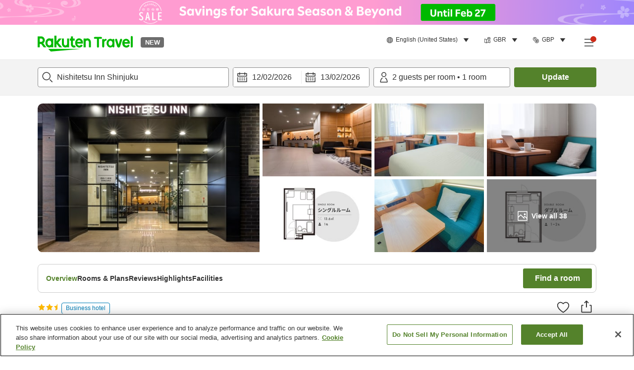

--- FILE ---
content_type: text/css
request_url: https://trv.r10s.com/eve/prod/traveler/static/5.9.0/css/pages-ProviderInformationPage.5ef7ca95.chunk.css
body_size: 7762
content:
.breadcrumb_wrapper__klYlV{align-items:center;display:flex;flex-wrap:wrap}.breadcrumb_arrowRightIcon__ZM6Ke{flex-shrink:0;margin-left:6px;margin-right:6px}.breadcrumb_component__IA6OX{margin:2px}.buttonNoStyle_button__Jbyx2{cursor:pointer}.scrollingNavigation_errorPageSubText__pOsEI p:not(:last-child){margin-bottom:16px}.scrollingNavigation_appNavigationButton__D0yyk{-webkit-appearance:none;appearance:none;background-color:transparent;border:none;color:inherit;color:#54822b;cursor:pointer;margin:0;padding:0}.scrollingNavigation_wrapper__3SkwM{border:1px solid #ccc;border-radius:8px;margin-top:24px;padding-left:16px;padding-right:8px;width:100%}@media(min-width:744px)and (max-width:1024px){.scrollingNavigation_wrapper__3SkwM{margin:24px 16px 0;width:auto}}.scrollingNavigation_floating__SJR0c.scrollingNavigation_floating__SJR0c{border-bottom:1px solid #eaeaea;box-shadow:none;display:flex;justify-content:center;z-index:450}@media(min-width:744px)and (max-width:1024px){.scrollingNavigation_floating__SJR0c.scrollingNavigation_floating__SJR0c{padding:0 16px}}.scrollingNavigation_content__bQXzG{display:flex;justify-content:space-between;max-width:1128px;width:100%}.scrollingNavigation_content__bQXzG .scrollingNavigation_navItemList__pMpRj{align-items:center;display:flex;font-size:14px;font-weight:700;gap:24px;line-height:20px;padding:16px 0}.scrollingNavigation_content__bQXzG .scrollingNavigation_selectedItem__LhnSr{color:#54822b}.scrollingNavigation_activeBorder__ZpRMz{border-bottom:4px solid #54822b;border-top:none;bottom:0;margin:0;position:absolute;transition:all .15s cubic-bezier(.19,1,.22,1)}.sticky_floating__wP0T1{left:0;position:fixed;width:100%;z-index:2}.sticky_floating__wP0T1.sticky_bottom__RoQFN{bottom:0}.sticky_floating__wP0T1.sticky_top__I2keT{top:0}.sticky_floating__wP0T1:not(.sticky_transparent__OPNvr){background:#fff;box-shadow:0 0 4px rgba(0,0,0,.2)}.sticky_floating__wP0T1.sticky_transparent__OPNvr{pointer-events:none}.sticky_static__2PUu8{width:100%}.backToTopButton_BackToTopButton__Z3hWJ{-webkit-appearance:none;appearance:none;background-color:transparent;background-color:#000;border:none;border-radius:30px;bottom:30px;color:inherit;color:#fff;cursor:pointer;height:60px;margin:0;opacity:.4;padding:0;position:fixed;right:30px;width:60px;z-index:450}.backToTopButton_BackToTopButton__Z3hWJ:hover{opacity:1}.backToTopButton_hidden__P1oO3{visibility:hidden}@media(max-width:743px){.backToTopButton_extraBottomSpacing__WXtF7{bottom:90px}}.backToTopButton_arrow__6OgUF{margin:auto;position:relative;top:-5px}.backToTopButton_text__g6-bA{display:block;position:relative;top:-5px}.findARoomButton_findARoomButtonContainer__kg1NZ{background:#fff;bottom:0;box-shadow:0 0 4px 0 rgba(0,0,0,.2);padding:8px;position:fixed;width:100vw;z-index:8}.findARoomButton_findARoomButton__9541P{height:48px;width:100%}@media(min-width:744px)and (max-width:1024px){.findARoomButton_findARoomButton__9541P{align-self:center;margin:8px 0}.findARoomButton_findARoomButton__9541P.findARoomButton_findARoomButton__9541P{height:40px;max-width:none;min-height:40px;width:-moz-fit-content;width:fit-content}}@media(min-width:1025px){.findARoomButton_findARoomButton__9541P{align-self:center;margin:8px 0}.findARoomButton_findARoomButton__9541P.findARoomButton_findARoomButton__9541P{height:40px;max-width:none;min-height:40px;width:-moz-fit-content;width:fit-content}}.findARoomButton_findARoomText__LOzAR{color:#fff;font-size:16px;font-weight:700;line-height:22px}@media(min-width:744px)and (max-width:1024px){.findARoomButton_findARoomText__LOzAR{font-size:16px;font-weight:700;line-height:24px}}@media(min-width:1025px){.findARoomButton_findARoomText__LOzAR{font-size:16px;font-weight:700;line-height:24px}}.shareMenu_shareMenu__HNEKe{z-index:999}@media(max-width:743px){.shareMenu_shareMenu__HNEKe{background-color:#fafafa}}@media(min-width:744px)and (max-width:1024px){.shareMenu_shareMenu__HNEKe{background-color:#fff;border:1px solid #ccc;border-radius:8px;box-shadow:0 0 4px rgba(0,0,0,.2);box-sizing:border-box;display:flex;flex-direction:column;width:205px}}@media(min-width:1025px){.shareMenu_shareMenu__HNEKe{background-color:#fff;border:1px solid #ccc;border-radius:8px;box-shadow:0 0 4px rgba(0,0,0,.2);box-sizing:border-box;display:flex;flex-direction:column;width:205px}}.shareMenu_shareMenu__HNEKe .shareMenu_shareMenuHeader__73rLS{display:flex;height:52px;justify-content:space-between;padding:16px}.shareMenu_shareMenu__HNEKe .shareMenu_shareMenuHeader__73rLS .shareMenu_shareMenuTitle__d1TxS{font-size:14px;font-style:normal;font-weight:700;line-height:1.25}.shareMenu_shareMenu__HNEKe .shareMenu_shareItemContainer__apX6l{display:flex;flex-direction:row;flex-wrap:wrap;padding-bottom:12px;padding-top:12px}@media(max-width:743px){.shareMenu_shareMenu__HNEKe .shareMenu_shareItemContainer__apX6l{margin:0 16px;padding-bottom:24px}}.shareMenu_shareMenu__HNEKe .shareMenu_shareItemContainer__apX6l .shareMenu_shareItem__Q\+G6a{display:flex;height:72px;width:100%}.shareMenu_shareMenu__HNEKe .shareMenu_shareItemContainer__apX6l .shareMenu_shareItem__Q\+G6a:hover{background-color:#f3f3f3}@media(max-width:743px){.shareMenu_shareMenu__HNEKe .shareMenu_shareItemContainer__apX6l .shareMenu_shareItem__Q\+G6a{align-items:center;justify-content:center;max-width:33.3%;min-width:33.3%}}@media(min-width:744px)and (max-width:1024px){.shareMenu_shareMenu__HNEKe .shareMenu_shareItemContainer__apX6l .shareMenu_shareItem__Q\+G6a{flex-direction:row;height:40px}}@media(min-width:1025px){.shareMenu_shareMenu__HNEKe .shareMenu_shareItemContainer__apX6l .shareMenu_shareItem__Q\+G6a{flex-direction:row;height:40px}}.shareMenu_shareMenu__HNEKe .shareMenu_shareItemContainer__apX6l .shareMenu_shareItem__Q\+G6a .shareMenu_shareItemLink__gSyRF{color:#333;text-decoration:none;width:100%}@media(min-width:744px)and (max-width:1024px){.shareMenu_shareMenu__HNEKe .shareMenu_shareItemContainer__apX6l .shareMenu_shareItem__Q\+G6a .shareMenu_shareItemLink__gSyRF{display:flex;margin:auto 0;padding-left:18px;padding-right:18px}}@media(min-width:1025px){.shareMenu_shareMenu__HNEKe .shareMenu_shareItemContainer__apX6l .shareMenu_shareItem__Q\+G6a .shareMenu_shareItemLink__gSyRF{display:flex;margin:auto 0;padding-left:18px;padding-right:18px}}@media(max-width:743px){.shareMenu_shareMenu__HNEKe .shareMenu_shareItemContainer__apX6l .shareMenu_shareItem__Q\+G6a .shareMenu_shareItemLink__gSyRF .shareMenu_menuItemIcon__FlsNw{height:28px;margin:0 auto;width:28px}}@media(min-width:744px)and (max-width:1024px){.shareMenu_shareMenu__HNEKe .shareMenu_shareItemContainer__apX6l .shareMenu_shareItem__Q\+G6a .shareMenu_shareItemLink__gSyRF .shareMenu_menuItemIcon__FlsNw{display:inline;height:21px;margin-right:5px;width:21px}}@media(min-width:1025px){.shareMenu_shareMenu__HNEKe .shareMenu_shareItemContainer__apX6l .shareMenu_shareItem__Q\+G6a .shareMenu_shareItemLink__gSyRF .shareMenu_menuItemIcon__FlsNw{display:inline;height:21px;margin-right:5px;width:21px}}@media(max-width:743px){.shareMenu_shareMenu__HNEKe .shareMenu_shareItemContainer__apX6l .shareMenu_shareItem__Q\+G6a .shareMenu_menuItemName__Rwhuw{font-size:12px;font-style:normal;font-weight:400;line-height:18px;margin-top:10px;text-align:center}}@media(min-width:744px)and (max-width:1024px){.shareMenu_shareMenu__HNEKe .shareMenu_shareItemContainer__apX6l .shareMenu_shareItem__Q\+G6a .shareMenu_menuItemName__Rwhuw{align-items:center;color:#333;display:flex;font-size:14px}}@media(min-width:1025px){.shareMenu_shareMenu__HNEKe .shareMenu_shareItemContainer__apX6l .shareMenu_shareItem__Q\+G6a .shareMenu_menuItemName__Rwhuw{align-items:center;color:#333;display:flex;font-size:14px}}.shareMenu_button__N6OuO{-webkit-appearance:none;appearance:none;background-color:transparent;border:none;color:inherit;cursor:pointer;margin:0;padding:0}.japanQualityAndAward_awardWrapper__8v5oy{align-items:center;display:flex;flex-flow:row wrap}@media(max-width:743px){.japanQualityAndAward_awardWrapper__8v5oy:not(:first-child){margin-left:8px}}.japanQualityAndAward_awardWrapper__8v5oy .japanQualityAndAward_award__el0vh{display:flex;margin-right:4px}.japanQualityAndAward_awardWrapper__8v5oy .japanQualityAndAward_japanStandardAward__3EEhD{-webkit-appearance:none;appearance:none;background-color:transparent;border:none;color:inherit;cursor:pointer;margin:0 8px 0 0;padding:0;position:relative}@media(min-width:1025px){.japanQualityAndAward_awardImage__4ZJzq{margin-bottom:4px;margin-right:8px;object-fit:cover}}@media(min-width:744px)and (max-width:1024px){.japanQualityAndAward_awardImage__4ZJzq{margin-bottom:4px;margin-right:8px;object-fit:cover}}.japanQualityAndAward_toolTip__KoeYt{background-color:#333;border-radius:8px;left:-16px;min-width:240px;padding:12px 16px;position:absolute;top:calc(100% + 12px);z-index:1}.japanQualityAndAward_toolTip__KoeYt.japanQualityAndAward_toolTip__KoeYt>*{font-size:12px;line-height:16px;max-height:-moz-fit-content;max-height:fit-content}.japanQualityAndAward_toolTip__KoeYt:after{border-color:transparent transparent #333;border-width:10px;left:16px;top:-20px;transform:translateX(0)}.japanQualityAndAward_toolTip__KoeYt :hover{opacity:1}.providerSummary_providerSummaryContainer__Dkd0U{background-color:#fff;border-radius:10px;box-shadow:0 0 4px rgba(0,0,0,.2);margin:8px}@media(min-width:744px)and (max-width:1024px){.providerSummary_providerSummaryContainer__Dkd0U{box-shadow:0 0 10px rgba(0,0,0,.2);width:340px}}@media(min-width:1025px){.providerSummary_providerSummaryContainer__Dkd0U{box-shadow:0 0 10px rgba(0,0,0,.2);width:340px}}@media(max-width:743px){.providerSummary_providerSummaryContainer__Dkd0U .providerSummary_starRating__TA0pE{display:none}}.providerSummary_providerSummaryContainer__Dkd0U .providerSummary_flag__7FIOU{left:unset;top:unset}.providerSummary_providerSummaryContainer__Dkd0U .providerSummary_innerContainer__Yeg4O{display:flex;height:100%}.providerSummary_providerSummaryContainer__Dkd0U .providerSummary_innerContainer__Yeg4O .providerSummary_imageContainer__8dVjB{min-height:107px;width:120px}.providerSummary_providerSummaryContainer__Dkd0U .providerSummary_innerContainer__Yeg4O .providerSummary_imageContainer__8dVjB .providerSummary_image__pE53o{border-radius:10px 0 0 10px;height:100%;object-fit:cover;overflow:hidden;width:120px}.providerSummary_providerSummaryContainer__Dkd0U .providerSummary_innerContainer__Yeg4O .providerSummary_informationContainer__-NI2J{color:#000;display:flex;flex:1 1;flex-direction:column;justify-content:space-between;overflow:hidden;padding:8px}.providerSummary_providerSummaryContainer__Dkd0U .providerSummary_innerContainer__Yeg4O .providerSummary_informationContainer__-NI2J .providerSummary_name__julCA{font-size:14px;font-weight:700;line-height:1.43;overflow:hidden;text-overflow:ellipsis;white-space:nowrap}@media(min-width:744px)and (max-width:1024px){.providerSummary_providerSummaryContainer__Dkd0U .providerSummary_innerContainer__Yeg4O .providerSummary_informationContainer__-NI2J .providerSummary_name__julCA{overflow:visible;white-space:normal}}@media(min-width:1025px){.providerSummary_providerSummaryContainer__Dkd0U .providerSummary_innerContainer__Yeg4O .providerSummary_informationContainer__-NI2J .providerSummary_name__julCA{overflow:visible;white-space:normal}}.providerSummary_providerSummaryContainer__Dkd0U .providerSummary_innerContainer__Yeg4O .providerSummary_informationContainer__-NI2J .providerSummary_reviewContainer__CyVnT{color:#007cb5;font-size:12px;font-weight:700;line-height:1.2;line-height:1.5}.providerSummary_providerSummaryContainer__Dkd0U .providerSummary_innerContainer__Yeg4O .providerSummary_informationContainer__-NI2J .providerSummary_priceContainer__VR36t{text-align:right}.providerSummary_providerSummaryContainer__Dkd0U .providerSummary_innerContainer__Yeg4O .providerSummary_informationContainer__-NI2J .providerSummary_priceContainer__VR36t .providerSummary_price__NxP-Z{color:#333;font-size:16px}@media(min-width:744px)and (max-width:1024px){.providerSummary_providerSummaryContainer__Dkd0U.providerSummary_columnStyle__KHQx6{overflow:hidden;width:203px}}@media(min-width:744px)and (max-width:1024px)and (min-width:1025px){.providerSummary_providerSummaryContainer__Dkd0U.providerSummary_columnStyle__KHQx6{width:246px}}@media(min-width:744px)and (max-width:1024px){.providerSummary_providerSummaryContainer__Dkd0U.providerSummary_columnStyle__KHQx6 .providerSummary_innerContainer__Yeg4O{flex-direction:column}.providerSummary_providerSummaryContainer__Dkd0U.providerSummary_columnStyle__KHQx6 .providerSummary_imageContainer__8dVjB{width:100%}.providerSummary_providerSummaryContainer__Dkd0U.providerSummary_columnStyle__KHQx6 .providerSummary_imageContainer__8dVjB .providerSummary_image__pE53o{border-radius:10px 10px 0 0;height:100px;position:static;width:100%}}@media(min-width:1025px){.providerSummary_providerSummaryContainer__Dkd0U.providerSummary_columnStyle__KHQx6{overflow:hidden;width:203px}}@media(min-width:1025px)and (min-width:1025px){.providerSummary_providerSummaryContainer__Dkd0U.providerSummary_columnStyle__KHQx6{width:246px}}@media(min-width:1025px){.providerSummary_providerSummaryContainer__Dkd0U.providerSummary_columnStyle__KHQx6 .providerSummary_innerContainer__Yeg4O{flex-direction:column}.providerSummary_providerSummaryContainer__Dkd0U.providerSummary_columnStyle__KHQx6 .providerSummary_imageContainer__8dVjB{width:100%}.providerSummary_providerSummaryContainer__Dkd0U.providerSummary_columnStyle__KHQx6 .providerSummary_imageContainer__8dVjB .providerSummary_image__pE53o{border-radius:10px 10px 0 0;height:100px;position:static;width:100%}}.providerSummary_providerSummaryContainer__twHQV{background-color:#fff;box-shadow:0 0 4px rgba(0,0,0,.2);display:flex;height:70px;margin:0 9px 12px;width:260px}.providerSummary_providerSummaryContainer__twHQV .providerSummary_imageContainer__EmH9e{width:95px}.providerSummary_providerSummaryContainer__twHQV .providerSummary_imageContainer__EmH9e .providerSummary_image__y8H\+l{border-radius:10px 0 0 10px;height:100%;height:70px;object-fit:cover;width:100%}.providerSummary_providerSummaryContainer__twHQV .providerSummary_informationContainer__Kwx\+b{color:#000;flex:1 1;font-size:12px;line-height:1.5;margin:8px;overflow:hidden}.providerSummary_providerSummaryContainer__twHQV .providerSummary_informationContainer__Kwx\+b .providerSummary_name__99DWM{font-weight:700;overflow:hidden;text-overflow:ellipsis;white-space:nowrap}@media(min-width:744px)and (max-width:1024px){.providerSummary_providerSummaryContainer__twHQV .providerSummary_informationContainer__Kwx\+b .providerSummary_name__99DWM{overflow:visible;white-space:normal}}@media(min-width:1025px){.providerSummary_providerSummaryContainer__twHQV .providerSummary_informationContainer__Kwx\+b .providerSummary_name__99DWM{overflow:visible;white-space:normal}}.providerSummary_thinFont__5Y6xd{font-weight:400}.locationMap_wrapper__7hs6n{height:100%;position:fixed;top:0;width:100%}@media(min-width:1025px){.locationMap_wrapper__7hs6n{padding:0 16px;position:relative}}.locationMap_wrapper__7hs6n .locationMap_optionsWrapper__bLa-T{background:#fff;border-radius:3px;bottom:48px;box-shadow:0 0 10px 0 rgba(0,0,0,.2);left:32px;position:absolute}@media(min-width:744px)and (max-width:1024px){.locationMap_wrapper__7hs6n .locationMap_optionsWrapper__bLa-T{bottom:20px;left:20px}}.locationMap_wrapper__7hs6n .locationMap_optionsWrapper__bLa-T .locationMap_linkWrapper__ITklX{text-decoration:none}.locationMap_wrapper__7hs6n .locationMap_optionsWrapper__bLa-T .locationMap_item__sH9Y9{color:#333;cursor:pointer;padding:10px 16px}.locationMap_wrapper__7hs6n .locationMap_optionsWrapper__bLa-T .locationMap_item__sH9Y9:not(:last-child){border-bottom:1px solid #eaeaea}.locationMap_mapContainer__pGQAI{height:100%}.locationMap_label__0H2Q0{min-width:50px;transform:translate(-50%)}.locationMap_providerSummary__buTzT{border-radius:10px}@media(min-width:1025px){.locationMap_dialogContent__ih2O9{height:80vh}}.locationMap_noMaxLimit__qrjC0.locationMap_noMaxLimit__qrjC0{max-width:none}.shortAddressWithMap_wrapper__iF8Ky{align-items:center;column-gap:4px;display:flex;flex-wrap:wrap}.shortAddressWithMap_wrapper__iF8Ky .shortAddressWithMap_address__x2I-3{font-size:14px;font-weight:700;line-height:24px}@media(max-width:743px){.shortAddressWithMap_wrapper__iF8Ky .shortAddressWithMap_address__x2I-3{width:100%}}.shortAddressWithMap_wrapper__iF8Ky .shortAddressWithMap_showOnMap__COyGP{color:#54822b;font-size:14px;font-weight:700;line-height:20px}.detailSummary_wrapper__A1p4I{padding:16px}@media(max-width:743px){.detailSummary_wrapper__A1p4I{padding:2px 16px 0}}@media(min-width:1025px){.detailSummary_wrapper__A1p4I{margin-bottom:24px;padding:0}}.detailSummary_ratingAndButton__ScZ8D{align-items:center;display:flex;justify-content:space-between;margin-bottom:8px}@media(max-width:743px){.detailSummary_ratingAndButton__ScZ8D{margin-bottom:4px}}.detailSummary_starRating__E8N1H{display:inline-flex}@media(max-width:743px){.detailSummary_starRating__E8N1H{margin-right:0}}@media(min-width:1025px){.detailSummary_starRating__E8N1H{margin-bottom:4px}}.detailSummary_title__Ke7sC{word-wrap:break-word;font-size:20px;font-weight:700;-webkit-hyphens:auto;-ms-hyphens:auto;hyphens:auto;line-height:26px;margin-bottom:4px;overflow-wrap:break-word}@media(max-width:743px){.detailSummary_title__Ke7sC{-webkit-line-clamp:2;-webkit-box-orient:vertical;display:-webkit-box;overflow:hidden}}@media(max-width:743px)and (-ms-high-contrast:active),(max-width:743px)and (-ms-high-contrast:none){.detailSummary_title__Ke7sC{overflow:hidden;text-overflow:ellipsis;white-space:nowrap;width:100%}}@media(min-width:744px)and (max-width:1024px){.detailSummary_title__Ke7sC{font-size:24px;font-weight:700;line-height:36px;margin-bottom:8px}}@media(min-width:1025px){.detailSummary_title__Ke7sC{font-size:24px;font-weight:700;line-height:36px;margin-bottom:8px}}.detailSummary_title__Ke7sC.detailSummary_ellipsis__StZPA{-webkit-line-clamp:1;-webkit-box-orient:vertical;display:-webkit-box;overflow:hidden}@media (-ms-high-contrast:active),(-ms-high-contrast:none){.detailSummary_title__Ke7sC.detailSummary_ellipsis__StZPA{overflow:hidden;text-overflow:ellipsis;white-space:nowrap;width:100%}}.detailSummary_floatingTitle__H6FT8{padding:16px 16px 0}.detailSummary_catchCopy__YjpnX{font-size:16px;line-height:24px}@media(max-width:743px){.detailSummary_catchCopy__YjpnX{font-size:12px;font-weight:700;line-height:1.66}}@media(min-width:744px)and (max-width:1024px){.detailSummary_catchCopy__YjpnX{padding-top:4px}}@media(min-width:1025px){.detailSummary_catchCopy__YjpnX{padding-top:8px}}.detailSummary_qualityAndAwardWrapper__Ksh0J{align-items:start;display:flex;margin-bottom:16px}.detailSummary_categoryTag__K-tN3{-webkit-line-clamp:1;-webkit-box-orient:vertical;display:-webkit-box;max-width:920px;overflow:hidden;padding:2px 8px}@media (-ms-high-contrast:active),(-ms-high-contrast:none){.detailSummary_categoryTag__K-tN3{overflow:hidden;text-overflow:ellipsis;white-space:nowrap;width:100%}}.detailSummary_detailIcons__KL6gb{align-items:center;display:flex}.detailSummary_shareViaButton__XDQqY{-webkit-appearance:none;appearance:none;background-color:transparent;border:none;color:inherit;cursor:pointer;margin:0 0 0 13px;padding:0}@media(max-width:743px){.detailSummary_shareViaButton__XDQqY{margin-left:8px}.detailSummary_shareMenuStyles__9bqCe{left:0;position:fixed;top:59px;width:100%}}@media(min-width:1025px){.detailSummary_shareMenuStyles__9bqCe{position:absolute;right:0}}@media(min-width:744px)and (max-width:1024px){.detailSummary_shareMenuStyles__9bqCe{position:absolute;right:0}}.detailSummary_shareMenuWrapperPC__2Kcqv{position:relative;top:20px}.detailSummary_ratingAndTagWrapper__soygr{align-items:center;display:flex;flex-wrap:nowrap;gap:12px;margin-top:6px}.detailSummary_bookmark__3IZcg.detailSummary_bookmark__3IZcg{padding-top:6px}.overview_wrapper__2x8An.overview_wrapper__2x8An{padding-bottom:16px;padding-top:16px}@media(min-width:1025px){.overview_cardWrapper__uhbNe{grid-column-gap:16px;column-gap:16px;display:grid;grid-template-columns:repeat(3,1fr);grid-template-rows:auto}.overview_cardWrapper__uhbNe:empty.overview_cardWrapper__uhbNe:empty{padding-top:0}}@media(min-width:744px)and (max-width:1024px){.overview_cardWrapper__uhbNe{grid-column-gap:16px;column-gap:16px;display:grid;grid-template-columns:repeat(3,1fr);grid-template-rows:auto}.overview_cardWrapper__uhbNe:empty.overview_cardWrapper__uhbNe:empty{padding-top:0}.overview_cardWrapper__uhbNe{margin:0 16px}}.overview_container__-Cuqf{background:#fff;padding:16px 16px 0}@media(max-width:743px){.overview_overviewInfoContainer__rzyfL{margin-left:16px;margin-right:16px}.overview_overviewInfoContainer__rzyfL:not(:last-child){margin-bottom:8px}}@media(min-width:1025px){.overview_overviewInfoContainer__rzyfL{border:1px solid #ccc;border-radius:8px;padding:16px}}@media(min-width:744px)and (max-width:1024px){.overview_overviewInfoContainer__rzyfL{border:1px solid #ccc;border-radius:8px;padding:16px}}.overview_overviewInfoContainer__rzyfL .overview_blockTitle__jNOF5{font-size:16px;font-weight:700;line-height:24px;margin-bottom:8px}.overview_overPageBreak__ut1Vc{border:1px solid #eaeaea;margin:0}.overview_overviewAwardsAndCatchphrase__SRAJt{display:flex;flex-direction:column;gap:8px}.overview_overviewAwardsAndCatchphrase__SRAJt.overview_overviewAwardsAndCatchphrase__SRAJt{margin-bottom:16px}.overview_overviewAwardsAndCatchphrase__SRAJt:empty{display:none}.overview_overviewReviewsWrapper__\+4Hgo{display:flex}@media(max-width:743px){.overview_overviewReviewsWrapper__\+4Hgo{align-items:center;column-gap:4px;flex-wrap:wrap}}@media(min-width:1025px){.overview_overviewReviewsWrapper__\+4Hgo{justify-content:space-between}}@media(min-width:744px)and (max-width:1024px){.overview_overviewReviewsWrapper__\+4Hgo{justify-content:space-between}}.overview_overviewReviewsWrapper__\+4Hgo .overview_reviewAverageRatingName__LNNtf{font-size:14px;line-height:24px}.overview_overviewReviewsWrapper__\+4Hgo .overview_reviewTotalCount__8\+\+CX{color:#54822b;font-size:14px;font-weight:700;line-height:20px}@media(min-width:744px)and (max-width:1024px){.overview_overviewReviewsWrapper__\+4Hgo .overview_reviewTotalCount__8\+\+CX{font-size:14px;font-weight:700;line-height:20px}}@media(min-width:1025px){.overview_overviewReviewsWrapper__\+4Hgo .overview_reviewTotalCount__8\+\+CX{font-size:14px;font-weight:700;line-height:20px}}.overview_overviewReviewsWrapper__\+4Hgo .overview_pcReviewTextContainer__wWPJe{display:flex;flex-direction:column}.overview_overviewReviewsWrapper__\+4Hgo .overview_pcReviewTextContainer__wWPJe .overview_reviewLabel__XGO1P{font-size:24px;font-weight:700;line-height:36px;margin-bottom:4px}.overview_overviewReviewsWrapper__\+4Hgo .overview_pcReviewTextContainer__wWPJe .overview_viewAllLink__RKgUg{color:#54822b;font-size:14px;font-weight:700;line-height:20px}.overview_overviewReviewsWrapper__\+4Hgo .overview_reviewScoreCircleText__1OZrh{font-size:28px;font-weight:700;line-height:40px}@media(max-width:743px){.overview_overviewFacilitiesWrapper__a7i39{border-top:2px solid #eaeaea;margin-top:16px;padding-top:16px}}.overview_overviewFacilitiesWrapper__a7i39 .overview_featureIcon__mMWTo{height:14px}@media(min-width:1025px){.overview_overviewFacilitiesWrapper__a7i39 .overview_subTitle__TgcZT{margin-bottom:16px}}@media(min-width:744px)and (max-width:1024px){.overview_overviewFacilitiesWrapper__a7i39 .overview_subTitle__TgcZT{margin-bottom:16px}}.overview_overviewFacilitiesWrapper__a7i39 .overview_facilityGrid__Z63Xk{display:flex;flex-wrap:wrap;gap:8px}.overview_overviewFacilitiesWrapper__a7i39 .overview_featureSize__QoAyi{flex-basis:calc(50% - 8px);flex-shrink:0}.overview_overviewAccessWrapper__l8ris .overview_nearbyTerminalItemWrapper__MbeGZ{display:flex;justify-content:space-between;margin-bottom:8px}.overview_overviewAccessWrapper__l8ris .overview_nearbyTerminalItemWrapper__MbeGZ:last-child{margin-bottom:0}.overview_overviewAccessWrapper__l8ris .overview_nearbyTerminalItemWrapper__MbeGZ .overview_nearbyTerminalName__ZNkAx{-webkit-line-clamp:1;-webkit-box-orient:vertical;display:-webkit-box;overflow:hidden}@media (-ms-high-contrast:active),(-ms-high-contrast:none){.overview_overviewAccessWrapper__l8ris .overview_nearbyTerminalItemWrapper__MbeGZ .overview_nearbyTerminalName__ZNkAx{overflow:hidden;text-overflow:ellipsis;white-space:nowrap;width:100%}}.overview_overviewAccessWrapper__l8ris .overview_nearbyTerminalItemWrapper__MbeGZ .overview_transportation__Xjfnf{white-space:nowrap}.photoGalleryDetail_errorPageSubText__KiMI- p:not(:last-child){margin-bottom:16px}.photoGalleryDetail_appNavigationButton__oqbyE{-webkit-appearance:none;appearance:none;background-color:transparent;border:none;color:inherit;color:#54822b;cursor:pointer;margin:0;padding:0}.photoGalleryDetail_wrapper__Ku0yo.photoGalleryDetail_wrapper__Ku0yo{width:100vw}.photoGalleryDetail_backButton__XD9Bl{align-items:center;-webkit-appearance:none;appearance:none;background-color:transparent;border:none;color:inherit;cursor:pointer;display:flex;left:16px;margin:0;padding:0;position:absolute;top:24px;z-index:2}.photoGalleryDetail_backButton__XD9Bl .photoGalleryDetail_title__XTgBY{color:#fff;font-size:16px;margin-left:8px}.photoGalleryDetail_gridDialog__uxuTv.photoGalleryDetail_gridDialog__uxuTv{height:100%;height:-webkit-fill-available;left:0;position:fixed;top:0}.photoGalleryDetail_dialogOverlay__K0k4H.photoGalleryDetail_dialogOverlay__K0k4H{background:#333;opacity:1}.photoGalleryDetail_detailDialogContent__Tu2YZ.photoGalleryDetail_detailDialogContent__Tu2YZ{background:#333;display:block}@media(min-width:1025px){.photoGalleryDetail_detailDialogContent__Tu2YZ.photoGalleryDetail_detailDialogContent__Tu2YZ{height:-webkit-fill-available;max-height:100vh}}@media(min-width:744px)and (max-width:1024px){.photoGalleryDetail_detailDialogContent__Tu2YZ.photoGalleryDetail_detailDialogContent__Tu2YZ{height:-webkit-fill-available;max-height:100vh}}.photoGalleryDetail_swiperContent__pw8y2{margin:0 auto;z-index:1}@media(min-width:1025px){.photoGalleryDetail_swiperContent__pw8y2{max-width:870px}}.photoGalleryDetail_bottomWrapper__GDOrD{display:none}.photoGalleryDetail_swipeContainer__303Sk{align-items:center}.photoGalleryDetail_navButtonWrapper__jSFeC.photoGalleryDetail_navButtonWrapper__jSFeC{left:calc(50% - 512px);width:1025px}.photoGalleryDetail_navButtonWrapper__jSFeC.photoGalleryDetail_navButtonWrapper__jSFeC .photoGalleryDetail_navButton__fSDWS.photoGalleryDetail_navButtonWrapper__jSFeC.photoGalleryDetail_navButtonWrapper__jSFeC .photoGalleryDetail_navButton__fSDWS{background:#333;border:1px solid #fff;box-shadow:none;opacity:.7;top:50%;transform:translateY(-50%)}.photoGalleryDetail_navButtonWrapper__jSFeC.photoGalleryDetail_navButtonWrapper__jSFeC .photoGalleryDetail_navButton__fSDWS.photoGalleryDetail_navButtonWrapper__jSFeC.photoGalleryDetail_navButtonWrapper__jSFeC .photoGalleryDetail_navButton__fSDWS:hover{background:#333;opacity:1;transition:all .2s ease-in}.photoGalleryDetail_navButtonWrapper__jSFeC.photoGalleryDetail_navButtonWrapper__jSFeC .photoGalleryDetail_navButton__fSDWS.photoGalleryDetail_navButtonWrapper__jSFeC.photoGalleryDetail_navButtonWrapper__jSFeC .photoGalleryDetail_navButton__fSDWS svg>path{fill:#fff}.photoGalleryDetail_mediaContainer__PVumg{-ms-overflow-style:none;align-items:center;color:#fff;display:flex;flex-direction:column;font-size:16px;font-weight:700;height:100vh;justify-content:space-between;max-height:-webkit-fill-available;overflow:auto;scrollbar-width:none;text-align:center}.photoGalleryDetail_mediaContainer__PVumg::-webkit-scrollbar{display:none}.photoGalleryDetail_mediaContainer__PVumg .photoGalleryDetail_mediaWrapper__qft9a{margin-top:24px}.photoGalleryDetail_mediaContainer__PVumg .photoGalleryDetail_isVideo__P6FWI{align-items:center;display:flex;height:100%;width:100%}.photoGalleryDetail_mediaContainer__PVumg .photoGalleryDetail_mediaContent__Gl4OP{max-height:580px;width:auto}@media(max-width:743px){.photoGalleryDetail_mediaContainer__PVumg .photoGalleryDetail_mediaContent__Gl4OP{max-height:65vh}}.photoGalleryDetail_mediaContainer__PVumg .photoGalleryDetail_videoMediaContent__-286k{width:100%}.photoGalleryDetail_mediaContainer__PVumg .photoGalleryDetail_index__5t29P{padding-top:32px;position:relative;width:100%}@media(max-width:743px){.photoGalleryDetail_mediaContainer__PVumg .photoGalleryDetail_index__5t29P{background-color:#333;padding-bottom:12px;position:sticky;top:0}}@media(min-width:744px)and (max-width:1024px){.photoGalleryDetail_mediaContainer__PVumg .photoGalleryDetail_index__5t29P{background-color:#333;padding-bottom:12px;position:sticky;top:0}}.photoGalleryDetail_textWrapper__FQRL5{padding:24px 16px}.photoGalleryDetail_textWrapper__FQRL5 .photoGalleryDetail_description__zXZs-{font-weight:400;margin-top:8px}.photoGalleryDetail_textWrapper__FQRL5 .photoGalleryDetail_translate__RsDgO{display:flex;justify-content:center;margin-top:16px}@media(min-width:1025px){.photoGalleryDetail_textWrapper__FQRL5{padding:24px 0}}.photoGalleryDetail_emptyText__jeKcU{min-height:66px}@media(min-width:1025px){.photoGalleryDetail_emptyText__jeKcU{min-height:54px}}.photoGallery_errorPageSubText__dvsf- p:not(:last-child){margin-bottom:16px}.photoGallery_appNavigationButton__7JRqP{-webkit-appearance:none;appearance:none;background-color:transparent;border:none;color:inherit;color:#54822b;cursor:pointer;margin:0;padding:0}.photoGallery_dialogWrapper__6z5uK.photoGallery_dialogWrapper__6z5uK{height:100%;width:100vw}.photoGallery_wrapper__zfO\+3{min-height:100vh}.photoGallery_gridFilter__5T0L4{background-color:#fff;display:flex;flex-wrap:wrap;justify-content:center;margin:0 auto;max-width:1128px;overflow-x:auto;overflow-y:hidden;padding:12px 0 32px;position:sticky;top:64px;width:100%}@media(max-width:743px){.photoGallery_gridFilter__5T0L4{padding:12px;top:56px;white-space:nowrap}}@media(min-width:1025px){.photoGallery_gridFilter__5T0L4{justify-content:center;padding-top:0}}@media(min-width:744px)and (max-width:1024px){.photoGallery_gridFilter__5T0L4{justify-content:center;padding-top:0}}.photoGallery_gridFilter__5T0L4 .photoGallery_filterItem__DNKmk{-webkit-appearance:none;appearance:none;background-color:transparent;background-color:#edf2e9;border:none;border-radius:24px;color:inherit;color:#255500;cursor:pointer;flex:none;margin:3px;min-width:64px;padding:8px 16px;transition:all .2s ease-out;white-space:nowrap}@media(max-width:743px){.photoGallery_gridFilter__5T0L4 .photoGallery_filterItem__DNKmk{margin:0 3px}}.photoGallery_gridFilter__5T0L4 .photoGallery_active__BS4GC{background-color:#b3cf9b}.photoGallery_actionBar__\+-QHe{background-color:#fff;display:flex;height:68px;justify-content:space-between;padding:16px;position:sticky;top:0;width:100%;z-index:1}@media(max-width:743px){.photoGallery_actionBar__\+-QHe{border-bottom:1px solid #eaeaea;height:56px}}.photoGallery_actionBar__\+-QHe .photoGallery_nav__I7Zg\+{align-items:center;display:flex;gap:8px}.photoGallery_actionBar__\+-QHe .photoGallery_nav__I7Zg\+ .photoGallery_navTitle__ezBx0{font-size:16px;font-weight:700;line-height:22px}@media(min-width:1025px){.photoGallery_actionBar__\+-QHe .photoGallery_nav__I7Zg\+ .photoGallery_navTitle__ezBx0{display:none}}@media(min-width:744px)and (max-width:1024px){.photoGallery_actionBar__\+-QHe .photoGallery_nav__I7Zg\+ .photoGallery_navTitle__ezBx0{display:none}}.photoGallery_actionBar__\+-QHe .photoGallery_actionItems__XP1zr{display:flex;gap:8px;position:relative}.photoGallery_actionBar__\+-QHe .photoGallery_actionItems__XP1zr .photoGallery_bookmark__M8yYD{display:block}@media(max-width:743px){.photoGallery_actionBar__\+-QHe .photoGallery_actionItems__XP1zr .photoGallery_bookmark__M8yYD{display:none}}.photoGallery_backButton__3pP10{-webkit-appearance:none;appearance:none;background-color:transparent;border:none;color:inherit;cursor:pointer;margin:0;padding:0;z-index:2}.photoGallery_gridDialog__1-ue8.photoGallery_gridDialog__1-ue8{height:100%;height:-webkit-fill-available;left:0;position:fixed;top:0}.photoGallery_gridDialogContent__agwHp.photoGallery_gridDialogContent__agwHp{display:block;height:-webkit-fill-available;max-height:100vh}.photoGallery_gridWrapper__ikFap{margin:0 auto;max-width:1128px;width:100%}@media(min-width:1025px){.photoGallery_gridWrapper__ikFap{padding-bottom:32px}}.photoGallery_grid__upUJn{grid-gap:6px;display:grid;grid-auto-flow:dense}.photoGallery_grid__upUJn .photoGallery_mediaWrapper__B7S0h{height:100%;width:100%}.photoGallery_grid__upUJn .photoGallery_largeTall__-p1iD,.photoGallery_grid__upUJn .photoGallery_tall__9Vne7{grid-column:span 1;grid-row:span 2}.photoGallery_grid__upUJn .photoGallery_small__WnIK7{grid-column:span 1;grid-row:span 1}@media(max-width:743px){.photoGallery_grid__upUJn{grid-auto-rows:123px;grid-template-columns:calc(50% - 3px) calc(50% - 3px)}.photoGallery_grid__upUJn .photoGallery_large__L01yc,.photoGallery_grid__upUJn .photoGallery_wide__WkRy5{grid-column:span 2;grid-row:span 2}.photoGallery_grid__upUJn .photoGallery_largeTall__-p1iD{grid-column:span 2;grid-row:span 4}}@media(min-width:1025px){.photoGallery_grid__upUJn{grid-template-columns:calc(50% - 3px) calc(50% - 3px)}}@media(min-width:744px)and (max-width:1024px){.photoGallery_grid__upUJn{grid-auto-rows:258px;grid-template-columns:calc(50% - 3px) calc(50% - 3px)}}@media(min-width:1025px){.photoGallery_grid__upUJn{grid-auto-rows:373px}}.photoGallery_translateBadge__Gd8Y7{margin:16px 0 8px}@media(max-width:743px){.photoGallery_translateBadge__Gd8Y7{display:flex;justify-content:center;margin:8px 0}}.photoGallery_shareMenu__30vUG{z-index:3}@media(max-width:743px){.photoGallery_shareMenu__30vUG{left:0;position:fixed;top:0;width:100%}}@media(min-width:1025px){.photoGallery_shareMenu__30vUG{position:absolute;right:0;top:100%}}@media(min-width:744px)and (max-width:1024px){.photoGallery_shareMenu__30vUG{position:absolute;right:0;top:100%}}.photoGallery_shareMenu__30vUG .photoGallery_shareMenuWrapper__QqmLX{position:relative;z-index:651}.photoGallery_shareMenu__30vUG .photoGallery_shareMenuOverlay__d1NxM{background-color:#000;bottom:0;left:0;opacity:.8;pointer-events:none;pointer-events:auto;position:fixed;right:0;top:0;touch-action:none;touch-action:auto;z-index:649;z-index:650}@media(min-width:1025px){.photoGallery_shareMenu__30vUG .photoGallery_shareMenuOverlay__d1NxM{display:none}}@media(min-width:744px)and (max-width:1024px){.photoGallery_shareMenu__30vUG .photoGallery_shareMenuOverlay__d1NxM{display:none}}.photoGallery_shareMenu__30vUG .photoGallery_shareMenuHeader__ULpeM{display:flex;height:52px;padding:16px}@media(min-width:1025px){.photoGallery_shareMenu__30vUG .photoGallery_shareMenuHeader__ULpeM{display:none}}@media(min-width:744px)and (max-width:1024px){.photoGallery_shareMenu__30vUG .photoGallery_shareMenuHeader__ULpeM{display:none}}.photoGallery_shareMenu__30vUG .photoGallery_shareMenuHeader__ULpeM .photoGallery_closeButton__11E1B{-webkit-appearance:none;appearance:none;background-color:transparent;border:none;color:inherit;cursor:pointer;margin:0;padding:0}.photoGallery_shareMenu__30vUG .photoGallery_shareMenuTitle__z8ebm{color:#8c8c8c;font-size:14px;line-height:24px;padding-top:16px;text-align:center;width:100%}@media(min-width:1025px){.photoGallery_shareMenu__30vUG .photoGallery_shareMenuTitle__z8ebm{font-size:14px;height:40px;line-height:20px;padding-top:20px}}@media(min-width:744px)and (max-width:1024px){.photoGallery_shareMenu__30vUG .photoGallery_shareMenuTitle__z8ebm{font-size:14px;height:40px;line-height:20px;padding-top:20px}}.thumbnailList_errorPageSubText__XKpqO p:not(:last-child){margin-bottom:16px}.thumbnailList_appNavigationButton__HpH8o{-webkit-appearance:none;appearance:none;background-color:transparent;border:none;color:inherit;color:#54822b;cursor:pointer;margin:0;padding:0}.thumbnailList_wrapper__mAzHC{grid-gap:6px;clip-path:inset(0 round 10px);display:grid;gap:6px;grid-auto-flow:column;grid-template-columns:repeat(5,1fr);grid-template-rows:repeat(2,147.2px)}@media(min-width:744px)and (max-width:1024px){.thumbnailList_wrapper__mAzHC{margin:0 16px}}.thumbnailList_wrapper__mAzHC .thumbnailList_thumbnail__UTdDo{-webkit-appearance:none;appearance:none;background-color:transparent;border:none;color:inherit;cursor:pointer;height:100%;margin:0;padding:0;position:relative;transition:all .3s cubic-bezier(.19,1,.22,1);width:100%}.thumbnailList_wrapper__mAzHC .thumbnailList_thumbnail__UTdDo:hover{filter:brightness(75%)}.thumbnailList_wrapper__mAzHC .thumbnailList_thumbnail__UTdDo>.thumbnailList_seeAllPhotos__XMcnB{align-items:center;background:rgba(51,51,51,.6);color:#fff;display:flex;font-size:14px;font-weight:700;height:100%;justify-content:center;left:0;line-height:20px;position:absolute;top:0;width:100%}.thumbnailList_wrapper__mAzHC .thumbnailList_thumbnail__UTdDo>.thumbnailList_seeAllPhotos__XMcnB>.thumbnailList_icon__FL7dC{margin-right:6px}.thumbnailList_wrapper__mAzHC .thumbnailList_thumbnail__UTdDo>.thumbnailList_seeAllPhotos__XMcnB>.thumbnailList_label__wQ1k5{white-space:nowrap}.thumbnailList_wrapper__mAzHC .thumbnailList_firstThumbnail__p7Lec{grid-column:1/3;grid-row:1/3}.providerInformationHeader_errorPageSubText__mXtVV p:not(:last-child){margin-bottom:16px}.providerInformationHeader_appNavigationButton__KV7xp{-webkit-appearance:none;appearance:none;background-color:transparent;border:none;color:inherit;color:#54822b;cursor:pointer;margin:0;padding:0}.providerInformationHeader_wrapper__u4UB5{background-color:#fff}.providerInformationHeader_container__Ptvwa{display:flex;flex-direction:column}.providerInformationHeader_galleryDetails__NRrds{border-radius:10px;border-radius:0;cursor:pointer;flex-shrink:0;margin-right:8px;overflow:hidden;position:relative}@media(max-width:743px){.providerInformationHeader_galleryDetails__NRrds:after{background:linear-gradient(transparent,rgba(0,0,0,.6));content:" ";display:block;height:100%;left:0;pointer-events:none;position:absolute;top:0;width:100%}.providerInformationHeader_galleryDetails__NRrds{height:56.25vw;margin-bottom:8px;margin-right:0;width:100vw}}@media(min-width:744px)and (max-width:1024px){.providerInformationHeader_galleryDetails__NRrds{height:10.64434vw;width:14.1924496168vw}}@media(min-width:1025px){.providerInformationHeader_galleryDetails__NRrds{height:184.71616px;width:246.28821px}}@media(min-width:744px)and (max-width:1024px){.providerInformationHeader_galleryDetails__NRrds.providerInformationHeader_expanded__nrSu4{margin-right:0;width:100%}}@media(min-width:1025px){.providerInformationHeader_galleryDetails__NRrds.providerInformationHeader_expanded__nrSu4{margin-right:0;width:100%}}.providerInformationHeader_dotWrapper__gR8eL{bottom:4px}.providerInformationHeader_dotWrapper__gR8eL .providerInformationHeader_dot__R4yYQ{height:7px;width:7px}.providerInformationHeader_dotWrapper__gR8eL .providerInformationHeader_dot__R4yYQ:not(:first-child){margin-left:8px}.providerInformationHeader_itemDetails__sB8nu{display:flex;flex-direction:column;flex-grow:1}@media(max-width:743px){.providerInformationHeader_itemDetails__sB8nu{flex-direction:column-reverse;width:100%}}@media(min-width:744px)and (max-width:1024px){.providerInformationHeader_itemDetails__sB8nu{border:4px solid #eaeaea;border-radius:10px;box-sizing:border-box;margin-right:16px;padding:16px 0}}@media(min-width:1025px){.providerInformationHeader_itemDetails__sB8nu{border:4px solid #eaeaea;border-radius:10px;box-sizing:border-box;padding:16px 0}}.providerInformationHeader_itemSection__tgmvh{border-top:1px solid #eaeaea;margin:0 16px;padding:16px 0}.providerInformationHeader_itemSection__tgmvh:first-child{border-top:none;padding-top:0}.providerInformationHeader_itemSection__tgmvh:last-child{padding-bottom:0}@media(max-width:743px){.providerInformationHeader_itemSection__tgmvh{padding-bottom:16px}}.providerInformationHeader_galleryCoverWrapper__eB5GL{flex-shrink:0;height:100%;overflow:visible;position:relative}.providerInformationHeader_galleryIcon__FFJer{bottom:16px;display:flex;flex-direction:row-reverse;position:absolute;right:8px}.providerInformationHeader_galleryIcon__FFJer.providerInformationHeader_galleryIcon__FFJer span{margin-left:4px;margin-right:0}.providerInformationHeader_mediaWrapper__bjtU3{height:100%}.providerInformationHeader_loaderWrapper__9JcHp{padding:0 16px 16px}.providerInformationHeader_inactiveLabel__K\+j3Q{align-items:center;background:#d7402e;color:#fff;display:flex;padding:8px}@media(min-width:744px)and (max-width:1024px){.providerInformationHeader_inactiveLabel__K\+j3Q{margin:0 16px}}@media(min-width:1025px){.providerInformationHeader_inactiveLabel__K\+j3Q{margin:0 0 16px}}.providerInformationHeader_inactiveLabel__K\+j3Q .providerInformationHeader_icon__BiyTU{margin-right:8px}.providerInformationHeader_inactiveLabel__K\+j3Q .providerInformationHeader_icon__BiyTU>g>path:nth-child(2){fill:#fff}.providerInformationHeader_inactiveLabel__K\+j3Q .providerInformationHeader_icon__BiyTU>g>path:last-child{fill:#d7402e}.providerInformationHeader_bookmarkWrapper__ErhkZ{align-items:center;display:flex;justify-content:center}@media(max-width:743px){.providerInformationHeader_bookmarkWrapper__ErhkZ{border-bottom:1px solid #ccc;margin:0 16px;padding-bottom:16px}}.providerInformationHeader_bookmarkWrapper__ErhkZ .providerInformationHeader_bookmarkButton__GTmct{align-items:center;display:flex;height:36px;justify-content:center;width:36px}.providerInformationHeader_bookmarkWrapper__ErhkZ .providerInformationHeader_bookmarkText__f7Ssc{font-size:14px;line-height:24px}@media(min-width:1025px){.providerInformationHeader_bookmarkWrapper__ErhkZ .providerInformationHeader_bookmarkText__f7Ssc{display:none}}@media(min-width:744px)and (max-width:1024px){.providerInformationHeader_bookmarkWrapper__ErhkZ .providerInformationHeader_bookmarkText__f7Ssc{display:none}}.galleryIcon_gallery__Dgma9{-webkit-appearance:none;-moz-appearance:none;appearance:none;background-color:transparent;background:rgba(51,51,51,.6);border:none;border-radius:3px;color:inherit;color:#fff;cursor:pointer;font-size:20px;font-weight:700;line-height:1.2;margin:0;padding:5px}@media(max-width:743px){.galleryIcon_gallery__Dgma9{font-size:18px;line-height:1.2}}.galleryIcon_gallery__Dgma9 span{font-size:12px;margin-right:5px}.galleryIcon_gallery__Dgma9 span,.galleryIcon_photoIcon__wjhtH{display:inline-block;vertical-align:middle}.searchInfoSP_searchInfoWrapper__-R7qK{border:1px solid #8c8c8c;color:#333;font-size:12px;font-weight:400;height:48px;line-height:20px;padding:4px 8px;width:100%}.searchInfoSP_searchInfoWrapper__-R7qK svg>g>g>path{fill:#333}.searchInfoSP_searchInfoWrapper__-R7qK>div{text-align:start;width:100%}.searchInfoSP_searchInfoWrapper__-R7qK .searchInfoSP_destination__5dRa-{-webkit-line-clamp:1;-webkit-box-orient:vertical;display:-webkit-box;font-weight:700;height:20px;overflow:hidden}@media (-ms-high-contrast:active),(-ms-high-contrast:none){.searchInfoSP_searchInfoWrapper__-R7qK .searchInfoSP_destination__5dRa-{overflow:hidden;text-overflow:ellipsis;white-space:nowrap;width:100%}}.searchBar_errorPageSubText__CQVqF p:not(:last-child){margin-bottom:16px}.searchBar_appNavigationButton__zm-VV{-webkit-appearance:none;appearance:none;background-color:transparent;border:none;color:inherit;color:#54822b;cursor:pointer;margin:0;padding:0}@media(max-width:743px){.searchBar_wrapper__rpNMc{background-color:#fff}}@media(min-width:1025px){.searchBar_wrapper__rpNMc{background:#f3f3f3}}@media(min-width:744px)and (max-width:1024px){.searchBar_wrapper__rpNMc{background-color:#fff}}@media(min-width:1025px){.searchBar_wrapper__rpNMc>form>div>button{height:40px}}@media(min-width:744px)and (max-width:1024px){.searchBar_wrapper__rpNMc>form>div>button{height:40px}}@media(max-width:743px){.searchBar_searchFormContainer__zN7AF>div{background:#fff;border-bottom:1px solid #eaeaea;display:none;left:0;max-height:200px;padding:8px 16px;position:absolute;top:0;width:100%}.searchBar_searchFormContainer__zN7AF.searchBar_active__0AoO\+>div{display:block;z-index:997}}.searchBar_panelWrapper__yprcA{width:100%}@media(max-width:743px){.searchBar_panelWrapper__yprcA{overflow:hidden}}a,abbr,acronym,address,applet,article,aside,audio,b,big,blockquote,body,canvas,caption,center,cite,code,dd,del,details,dfn,div,dl,dt,em,embed,fieldset,figcaption,figure,footer,form,h1,h2,h3,h4,h5,h6,header,hgroup,html,i,iframe,img,ins,kbd,label,legend,li,mark,menu,nav,object,ol,output,p,pre,q,ruby,s,samp,section,small,span,strike,strong,sub,summary,sup,table,tbody,td,tfoot,th,thead,time,tr,tt,u,ul,var,video{border:0;font-size:100%;font:inherit;margin:0;padding:0;vertical-align:baseline}article,aside,details,figcaption,figure,footer,header,hgroup,menu,nav,section{display:block}body{line-height:1}ol,ul{list-style:none}blockquote,q{quotes:none}blockquote:after,blockquote:before,q:after,q:before{content:"";content:none}table{border-collapse:collapse;border-spacing:0}html{box-sizing:border-box}html:has(dialog[open][modal-mode=fullScreen]){height:100vh;isolation:isolate;overflow:hidden;position:fixed;touch-action:none;-ms-touch-action:none}*,:after,:before{box-sizing:inherit}body{color:#333;font-family:arial,sans-serif;font-size:14px;line-height:1.43}h1{font-size:24px;font-weight:700;line-height:1.25}@media(max-width:743px){h1{font-size:22px;line-height:1.27}}h2{font-size:20px;font-weight:700;line-height:1.2}@media(max-width:743px){h2{font-size:18px;line-height:1.2}}h3{font-size:16px;line-height:1.5}h3,h4{font-weight:700}h4{font-size:14px;line-height:1.43}h5{font-size:12px;font-weight:700;line-height:1.2}body{-webkit-text-size-adjust:100%;margin:0;padding:0}@media(min-width:1025px){header{height:70px}}@media(min-width:744px)and (max-width:1024px){header{height:70px}}.providerInformation_errorPageSubText__VqMWW p:not(:last-child){margin-bottom:16px}.providerInformation_appNavigationButton__ZLkGP{-webkit-appearance:none;appearance:none;background-color:transparent;border:none;color:inherit;color:#54822b;cursor:pointer;margin:0;padding:0}@media(min-width:1025px){.providerInformation_container__iMQQV{margin-left:auto;margin-right:auto;max-width:1160px;padding-left:16px;padding-right:16px;width:100%}}.providerInformation_tabMenu__bagQ4{background:#fff;border-bottom:1px solid #eaeaea;border-top:1px solid #eaeaea;display:flex;overflow:auto;padding:0 16px}@media(max-width:743px){.providerInformation_tabMenu__bagQ4{border-top:none;position:sticky;top:67px;z-index:3}}.providerInformation_tabMenu__bagQ4>*{flex-shrink:0}@media(min-width:1025px){.providerInformation_contentBox__DJ28J{padding-top:60px}.providerInformation_contentBox__DJ28J:first-child{padding-top:24px}}.providerInformation_contentBox__DJ28J.providerInformation_thumbnailList__KHgCr{padding-top:16px}.providerInformation_contentBox__DJ28J.providerInformation_detailSummary__d5UkZ{padding-top:8px}.providerInformation_notFoundBox__3PCAD{align-items:center;display:flex;flex-direction:column;justify-content:center;padding:16px}@media(max-width:743px){.providerInformation_notFoundBox__3PCAD{padding-top:130px}}@media(min-width:1025px){.providerInformation_notFoundBox__3PCAD{padding-top:40px}}@media(min-width:744px)and (max-width:1024px){.providerInformation_notFoundBox__3PCAD{padding-top:40px}}.providerInformation_notFoundBox__3PCAD .providerInformation_text__tgSYy{color:#6d6d6d;font-size:14px;font-weight:700;line-height:1.43;padding-top:16px}.providerInformation_breadcrumb__n76DJ{font-size:12px;padding:16px}@media(min-width:1025px){.providerInformation_breadcrumb__n76DJ{padding:16px 0}}@media(max-width:743px){.providerInformation_breadcrumb__n76DJ{background:#f3f3f3}}.providerInformation_fullWidthContent__PvTZj{background-color:#f5f6f7;width:100%}@media(max-width:743px){.providerInformation_fullWidthContent__PvTZj{padding:16px}}@media(min-width:744px)and (max-width:1024px){.providerInformation_fullWidthContent__PvTZj{padding:16px}}.providerInformation_hidden__ccGZF{display:none}.providerInformation_searchBarWrapper__Dfk8F{border-bottom:1px solid #eaeaea;padding:8px;width:100%;z-index:997}@media(min-width:1025px){.providerInformation_searchBarWrapper__Dfk8F{left:0;padding:0;position:sticky;top:0}}@media(min-width:744px)and (max-width:1024px){.providerInformation_searchBarWrapper__Dfk8F{left:0;padding:0;position:sticky;top:0}}@media(min-width:1025px){.providerInformation_searchBarWrapper__Dfk8F{width:100vw}}@media(max-width:743px){.providerInformation_searchBarWrapper__Dfk8F{padding:8px 16px;position:sticky;top:0}}.providerInformation_panelWrapper__mRCAO{width:100%}@media(max-width:743px){.providerInformation_panelWrapper__mRCAO{overflow:hidden}}.providerInformation_panelWrapper__mRCAO.providerInformation_hidden__ccGZF{display:none}
/*# sourceMappingURL=pages-ProviderInformationPage.5ef7ca95.chunk.css.map*/

--- FILE ---
content_type: image/svg+xml
request_url: https://image.space.rakuten.co.jp/d/strg/ctrl/26/5dc85bf0946cc6d9a6143fa4d0d112cee8d89b70.82.9.26.3.svg
body_size: 683
content:
<svg width="32" height="32" viewBox="0 0 32 32" fill="none" xmlns="http://www.w3.org/2000/svg">
<path fill-rule="evenodd" clip-rule="evenodd" d="M25.192 6.976C26.385 8.169 27.323 9.559 27.978 11.107C28.656 12.71 28.999 14.412 28.999 16.168C28.999 17.923 28.656 19.626 27.978 21.229C27.323 22.777 26.385 24.167 25.192 25.36C23.999 26.554 22.609 27.491 21.061 28.146C19.457 28.824 17.754 29.168 15.999 29.168C14.246 29.168 12.542 28.824 10.939 28.146C9.39102 27.491 8.00002 26.554 6.80802 25.36C5.61502 24.167 4.67702 22.777 4.02202 21.229C3.34302 19.625 2.99902 17.922 2.99902 16.168C2.99902 14.414 3.34302 12.711 4.02202 11.107C4.67702 9.559 5.61502 8.169 6.80802 6.976C8.00002 5.782 9.39102 4.845 10.939 4.19C13.334 3.177 16.005 2.921 18.54 3.421L17.72 2L19.453 1L22.038 5.477L17.56 8.062L16.56 6.33L18.19 5.389C16.034 4.957 13.756 5.17 11.718 6.032C10.409 6.586 9.23202 7.379 8.22202 8.39C7.21102 9.4 6.41802 10.576 5.86402 11.886C5.29102 13.242 4.99902 14.683 4.99902 16.168C4.99902 17.653 5.29102 19.093 5.86402 20.449C6.41802 21.759 7.21102 22.936 8.22202 23.946C9.23202 24.957 10.409 25.75 11.718 26.304C14.43 27.45 17.572 27.449 20.282 26.304C21.591 25.75 22.768 24.957 23.778 23.946C24.789 22.936 25.582 21.759 26.136 20.449C26.709 19.095 26.999 17.654 26.999 16.168C26.999 14.681 26.709 13.241 26.136 11.886C25.582 10.576 24.789 9.4 23.778 8.39L25.192 6.976ZM11.0205 16.2672C9.96852 17.1642 9.03252 18.4382 8.70752 19.4132V21.1422H15.3375V19.3222H10.8785C11.1775 18.6982 11.7235 18.0222 12.4645 17.3592L13.0625 16.8262C14.7395 15.3312 15.2595 14.5642 15.2595 13.5892C15.2595 11.8992 13.8425 10.7032 11.8145 10.7032C10.4105 10.7032 9.24052 11.4182 8.59052 12.6802L10.0465 13.7582C10.3845 12.9652 11.0205 12.5232 11.8275 12.5232C12.6205 12.5232 13.1795 12.9912 13.1795 13.6672C13.1795 14.2392 12.8545 14.6822 11.6975 15.6832L11.0205 16.2672ZM20.5763 17.256H18.3793L20.5763 13.109V17.256ZM22.5263 21.143V19.036H23.7483V17.256H22.5263V10.911H19.7963L16.2473 17.256V19.036H20.5763V21.143H22.5263Z" fill="#333333"/>
</svg>
